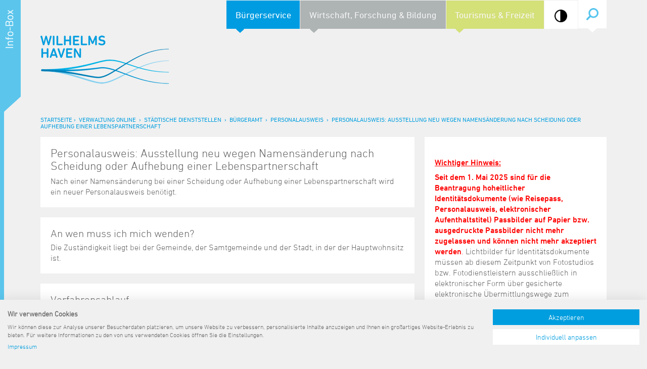

--- FILE ---
content_type: text/html; charset=UTF-8
request_url: https://www.wilhelmshaven.de/Buergerservice/Dienstleistungen/308023777.php
body_size: 7733
content:

<!DOCTYPE html>
<html lang="de">

<head><!--
This website is powered by webEdition Content Management System.
For more information see: https://www.webEdition.org
-->
<meta name="generator" content="webEdition CMS"/>	<!-- Google Tag Manager -->
	<script>(function(w,d,s,l,i){w[l]=w[l]||[];w[l].push({'gtm.start':
	new Date().getTime(),event:'gtm.js'});var f=d.getElementsByTagName(s)[0],
	j=d.createElement(s),dl=l!='dataLayer'?'&l='+l:'';j.async=true;j.src=
	'https://www.googletagmanager.com/gtm.js?id='+i+dl;f.parentNode.insertBefore(j,f);
	})(window,document,'script','dataLayer','GTM-W3MJ4NK');</script>
	<!-- End Google Tag Manager -->
	      <title>Personalausweis: Ausstellung neu wegen Namensänderung nach Scheidung oder Aufhebung einer Lebenspartnerschaft</title>
        <meta charset="UTF-8" />
  <meta name="viewport" content="width=device-width, initial-scale=1.0" />
  <meta http-equiv="X-UA-Compatible" content="IE=edge" />
  <link rel="stylesheet" type="text/css" href="/res/css/main.css?m=1660551222" />
    <link rel="shortcut icon" href="/favicon.ico" />    <script src="/res/js/jquery.js?m=1415353728"></script>
  <script src="/res/js/functions.js?m=1602173515"></script>
<meta property="og:title" content="Stadt Wilhelmshaven">			<meta property="og:site_name" content="Stadt Wilhelmshaven">
				<meta property="og:type" content="website">
				
		<meta property="og:description" content="">
		<meta property="og:url" content="https://www.wilhelmshaven.de/Buergerservice/Dienstleistungen/308023777.php">
		<meta property="og:image" content="https://www.wilhelmshaven.de/Bildarchiv/Logos/WHV-Stadt-Logo-Social.jpg">
		<meta property="og:locale" content="de_DE">
			
  	
</head>

<body class="isDesktop">	<!-- Google Tag Manager (noscript) -->
	<noscript><iframe src="https://www.googletagmanager.com/ns.html?id=GTM-W3MJ4NK"
	height="0" width="0" style="display:none;visibility:hidden"></iframe></noscript>
	<!-- End Google Tag Manager (noscript) -->
	
  <div id="innerBody" class="container">

		
    <header>

      <nav data-hasCurrentChild>

                  <form action="/Service/Suche.php" method="get">
            <input type="text" name="phrase" value="" placeholder="Suchbegriff" />
            <input type="submit" value="Suche" title="Suche" />
          </form>
        
        <a href="#menu" title="Men&uuml;">Men&uuml;</a>
        <ul>    <li>
		    	<span data-child="1" data-current-child>Bürgerservice</span>
		    <ul>				<li data-child="1">
				<a href="/Themen/" title="">Themen</a>
				<ul>
					<li class="overview"><a href="/Themen/" title="">Übersicht</a></li>
						<li><a href="/Themen/Behinderung/" title="">Behinderung</a></li>
	<li><a href="/Bildung/" title="">Bildung</a></li>
	<li><a href="/Themen/Gesundheit/" title="">Gesundheit</a></li>
	<li><a href="/Themen/Religion/" title="">Kirche, Religion</a></li>
	<li><a href="/Themen/Praevention.php" title="">Kriminalprävention</a></li>
	<li><a href="/stadthalle/" title="">Neubau einer Wilhelmshavener Stadthalle</a></li>
	<li><a href="/Themen/Notrufe/Notdienste.php" title="">Notrufe/Notdienste</a></li>
	<li><a href="/Themen/Senioren/" title="">Senioren</a></li>
	<li><a href="/Themen/Soziales/" title="">Soziales</a></li>
	<li><a href="/Stadtverwaltung/Dienststellen/20_Finanzen/20-1_Haushalt_und_Steuern.php" title="">Steuer- und Abgabenangelegenheiten</a></li>
	<li><a href="/Umwelt/" title="">Umwelt-, Natur- und Klimaschutz</a></li>
	<li><a href="/Themen/Verkehr/" title="">Verkehr und Mobilität</a></li>
	<li><a href="/Themen/Wohnen/" title="">Wohnen, Bauen</a></li>
	<li><a href="/wahlen/" title="">Wahlen</a></li>
				</ul>
			</li>
	 					<li data-child="2">
				<a href="/Buergerservice/" title="">Lebenslagen</a>
				<ul>
					<li class="overview"><a href="/Buergerservice/" title="">Übersicht</a></li>
						<li><a href="/Buergerservice/Lebenslagen/Ausweis_und_Pass.php" title="">Ausweis und Pass</a></li>
	<li><a href="/Themen/Wohnen/" title="">Bauen</a></li>
	<li><a href="/Buergerservice/Lebenslagen/Fahrzeug_und_Verkehr.php" title="">Fahrzeug und Verkehr</a></li>
	<li><a href="/Buergerservice/Lebenslagen/Familie_und_Kinder.php" title="">Familie und Kinder</a></li>
	<li><a href="/Buergerservice/Lebenslagen/Geburt.php" title="">Geburt</a></li>
	<li><a href="/Buergerservice/Lebenslagen/Heirat_und_Partnerschaft.php" title="">Heirat und Partnerschaft</a></li>
	<li><a href="/Buergerservice/Lebenslagen/Ruhestand.php" title="">Ruhestand und Alter</a></li>
	<li><a href="/Bildung/Schulen/Uebersicht.php" title="">Schule</a></li>
	<li><a href="/Buergerservice/Lebenslagen/Sterbefall.php" title="">Sterbefall</a></li>
	<li><a href="/Bildung/Jade_Hochschule.php" title="">Studium</a></li>
	<li><a href="/neu-in-whv/" title="">Umzug und Neubürger</a></li>
	<li><a href="/Buergerservice/Lebenslagen/Wohnen_und_Verbrauchen.php" title="">Wohnen und Verbrauchen</a></li>
				</ul>
			</li>
	 					<li data-child="3">
				<a href="/Themen/Verwaltung.php" title="">Verwaltung online</a>
				<ul>
					<li class="overview"><a href="/Themen/Verwaltung.php" title="">Übersicht</a></li>
						<li><a href="/Stadtverwaltung/Ausschreibungen/" title="">Ausschreibungen, Vergaben</a></li>
	<li><a href="/Themen/Behoerden/" title="">Bundes-/Landesbehörden</a></li>
	<li><a href="/Stadtverwaltung/Beflaggungskalender.php" title="">Beflaggungskalender</a></li>
	<li><a href="/Stadtverwaltung/Bauleitplanung/" title="">Bauleitplanung</a></li>
	<li><a href="/Stadtverwaltung/Dienstleistungen.php" title="">Dienstleistungen von A bis Z</a></li>
	<li><a href="/amtsblatt/" title="">Elektronisches Amtsblatt für die Stadt Wilhelmshaven</a></li>
	<li><a href="/Buergerservice/Formulare.php" title="">Formulare</a></li>
	<li><a href="/terminvergabe/" title="">Online-Terminvergabe</a></li>
	<li><a href="/Stadtverwaltung/Politik-und-Verwaltung.php" title="">Politik &amp; Verwaltung</a></li>
	<li><a href="/Aktuelles/?typ=Pressemitteilungen" title="">Pressemitteilungen</a></li>
	<li><a href="/Stadtverwaltung/Ratsinformationssystem.php" title="">Ratsinformationssystem</a></li>
	<li><a href="/Stadtverwaltung/sanierung_deichbruecke.php" title="">Sanierung der Deichbrücke</a></li>
	<li><a href="/Stadtverwaltung/" title="">Städtische Dienststellen</a></li>
	<li><a href="/Themen/Stadtrecht/" title="">Stadtrecht</a></li>
	<li><a href="/Stadtverwaltung/Telefonverzeichnis.php" title="">Telefonverzeichnis</a></li>
				</ul>
			</li>
	 	</ul>  </li>
    <li>
					<span data-child="2">Wirtschaft, Forschung &amp; Bildung</span>
		    <ul>				<li data-child="1">
				<a href="/Wirtschaft/" title="">Wirtschaftsstandort</a>
				<ul>
					<li class="overview"><a href="/Wirtschaft/" title="">Übersicht</a></li>
						<li><a href="/Wirtschaft/Container_Terminal_Wilhelmshaven.php" title="">CTW - Container Terminal Wilhelmshaven</a></li>
	<li><a href="/Wirtschaft/Gewerbeflaechen.php" title="">Gewerbeflächen</a></li>
	<li><a href="/Wirtschaft/Gewerbeimmobilien.php" title="">Gewerbeimmobilien</a></li>
	<li><a href="/Wirtschaft/Hafenbereiche.php" title="">Hafenbereiche und Terminals</a></li>
	<li><a href="/Wirtschaft/Wirtschaftsstandort/Infrastruktur.php" title="">Infrastruktur</a></li>
	<li><a href="/Wirtschaft/Wirtschaftsfoerderung/Regionalmanagement_Strukturwandel_Kohleausstieg.php" title="">Regionalmanagement Strukturwandel Kohleausstieg</a></li>
	<li><a href="/Wirtschaft/Wirtschaftsstandort/Standortdaten.php" title="">Standortdaten</a></li>
	<li><a href="/Wirtschaft/Wirtschaftsstandort/Wirtschaftsstruktur.php" title="">Wirtschaftsstruktur</a></li>
				</ul>
			</li>
	 					<li data-child="2">
				<a href="/Wirtschaft/Wirtschaftsfoerderung/" title="">Wirtschaftsförderung</a>
				<ul>
					<li class="overview"><a href="/Wirtschaft/Wirtschaftsfoerderung/" title="">Übersicht</a></li>
						<li><a href="/Wirtschaft/Wirtschaftsfoerderung/Kontakt.php" title="">Ansprechpartner</a></li>
	<li><a href="/biwaq/" title="">BIWAQ V</a></li>
	<li><a href="/Wirtschaft/Wirtschaftsfoerderung/Foerderung.php" title="">Finanzierungshilfen</a></li>
	<li><a href="/Wirtschaft/Wirtschaftsfoerderung/Infomaterial_Links.php" title="">Infomaterial und Links</a></li>
	<li><a href="/Wirtschaft/Wirtschaftsfoerderung/KMU-Programm.php" title="">KMU-Programm</a></li>
	<li><a href="/Wirtschaft/Wirtschaftsfoerderung/Krisenhilfe.php" title="">Krisenhilfe</a></li>
	<li><a href="/Wirtschaft/Wirtschaftsfoerderung/kooperationen.php" title="">Regionale Kooperationen</a></li>
	<li><a href="/Wirtschaft/Wirtschaftsfoerderung/Unternehmensnachfolge.php" title="">Unternehmensnachfolge</a></li>
	<li><a href="/Wirtschaft/Wirtschaftsfoerderung/ExistenzgruenderInnen.php" title="">Unterstützung für ExistenzgründerInnen</a></li>
	<li><a href="/Wirtschaft/Wirtschaftsfoerderung/Zukunftsregion_JadeBay.php" title="">Zukunftsregion JadeBay</a></li>
				</ul>
			</li>
	 					<li data-child="3">
				<a href="/Bildung/" title="">Forschung &amp; Bildung</a>
				<ul>
					<li class="overview"><a href="/Bildung/" title="">Übersicht</a></li>
						<li><a href="/Bildung/Forschung.php" title="">Forschung und Lehre</a></li>
	<li><a href="/Bildung/Jade_Hochschule.php" title="">Jade Hochschule</a></li>
	<li><a href="/Stadtverwaltung/Dienststellen/01_Kulturbuero/40-011_Musikschule.php" title="">Musikschule</a></li>
	<li><a href="/Bildung/Schulen/" title="">Schulen</a></li>
	<li><a href="/Bildung/Schulen/Schulkindergarten.php" title="">Schulkindergarten</a></li>
	<li><a href="/Stadtverwaltung/Dienststellen/47_Stadtarchiv/" title="">Stadtarchiv</a></li>
	<li><a href="/Stadtverwaltung/Dienststellen/01_Kulturbuero/40_Stadtbibliothek.php" title="">Stadtbibliothek</a></li>
	<li><a href="/Bildung/Volkshochschule.php" title="">Volkshochschule</a></li>
	<li><a href="/Bildung/Weiterbildung/" title="">Weiterbildung</a></li>
				</ul>
			</li>
	 					<li data-child="4">
				<a href="/Wirtschaft/Fakten.php" title="">Daten und Fakten</a>
				<ul>
					<li class="overview"><a href="/Wirtschaft/Fakten.php" title="">Übersicht</a></li>
						<li><a href="/Wirtschaft/Daten_und_Fakten/Archiv.php" title="">Archiv</a></li>
	<li><a href="/Wirtschaft/Daten_und_Fakten/Datenkatalog.php" title="">Datenkatalog</a></li>
	<li><a href="/Wirtschaft/Daten_und_Fakten/Statistische_Veroeffentlichungen.php" title="">Statistische Veröffentlichungen</a></li>
				</ul>
			</li>
	 					<li data-child="5">
				<a href="/Jobs/" title="">Jobs, Karriere</a>
				<ul>
					<li class="overview"><a href="/Jobs/" title="">Übersicht</a></li>
						<li><a href="/Jobs/Stellenausschreibungen_der_Stadt.php" title="">Stellenausschreibungen der Stadt</a></li>
	<li><a href="/Stadtverwaltung/Dienststellen/10_Organisation/10_Ausbildungsabteilung/10_Aus-_und_Fortbildung.php" title="">Ausbildung &amp; Studium</a></li>
	<li><a href="/Tourismus/Stadtportrait/Stadtportrait.php" title="">Stadt Wilhelmshaven</a></li>
				</ul>
			</li>
	 				<li data-child="6">
			<a href="/Themen/Bundeswehr.php" title="">Bundeswehr</a>
					</li>
	</ul>  </li>
    <li>
					<span data-child="3">Tourismus & Freizeit</span>
		    <ul>				<li data-child="1">
				<a href="/Tourismus/" title="">Tourismus</a>
				<ul>
					<li class="overview"><a href="/Tourismus/" title="">Übersicht</a></li>
						<li><a href="/Tourismus/Stadtportrait/Stadtportrait.php" title="">Stadtporträt</a></li>
	<li><a href="/Tourismus/Sehenswuerdigkeiten/" title="">Sehenswürdigkeiten</a></li>
	<li><a href="/Tourismus/Prospektmaterial.php" title="">Prospektmaterial</a></li>
	<li><a href="https://www.wilhelmshaven-touristik.de/vorort/gezeiten-wetter/ebbe-flut?_blank" title="">Gezeitenkalender</a></li>
	<li><a href="/Kultur/Grossveranstaltungen/" title="">Großveranstaltungen</a></li>
	<li><a href="/Kultur/TouristCard.php" title="">Tourist-Card</a></li>
	<li><a href="https://www.wilhelmshaven-touristik.de/urlaub-buchen" title="">Unterkünfte</a></li>
				</ul>
			</li>
	 					<li data-child="2">
				<a href="/Kultur/Veranstaltungen/" title="">Veranstaltungskalender</a>
				<ul>
					<li class="overview"><a href="/Kultur/Veranstaltungen/" title="">Übersicht</a></li>
						<li><a href="/Kultur/Veranstaltungen/?today" title="">Heutige Veranstaltungen</a></li>
	<li><a href="/Kultur/Veranstaltungen/?week" title="">Vorschau 7 Tage</a></li>
	<li><a href="/Kultur/Veranstaltungen/?month" title="">Vorschau 1 Monat</a></li>
				</ul>
			</li>
	 					<li data-child="3">
				<a href="/Kultur/" title="">Kultur und Freizeit</a>
				<ul>
					<li class="overview"><a href="/Kultur/" title="">Übersicht</a></li>
						<li><a href="/Freizeit/" title="">Freizeithinweise</a></li>
	<li><a href="/revolution1918/" title="">Informationsparcours Revolution 18/19</a></li>
	<li><a href="/Kultur/Einrichtungen/" title="">Kultureinrichtungen</a></li>
	<li><a href="/Themen/16971-Kulturzentrum-Pumpwerk.html" title="">Kulturzentrum Pumpwerk</a></li>
	<li><a href="/Kultur/Maritime_Meile/" title="">Maritime Meile</a></li>
	<li><a href="/Kultur/Einrichtungen/Museen.php?Museen" title="">Museen und Ausstellungen</a></li>
	<li><a href="/Kultur/Haefen_und_Schiffe/" title="">Schiffe, Häfen und Meer erleben</a></li>
	<li><a href="/Sport/" title="">Sportangebot</a></li>
	<li><a href="/Kultur/Staedtepartnerschaften/" title="">Städtepartnerschaften</a></li>
	<li><a href="/Kultur/Stadtpark/" title="">Stadtpark</a></li>
	<li><a href="/Kultur/Tag_des_offenen_Denkmals.php" title="">Tag des offenen Denkmals</a></li>
	<li><a href="/Kultur/Einrichtungen/Veranstaltungsorte.php" title="">Veranstaltungsorte</a></li>
				</ul>
			</li>
	 	</ul>  </li>
<li class="options mobile"><span class="option mobile"><a href="#" class="contrast" title="Kontrast ein-/ausschalten"><span class="optCircle"><img src="/res/images/contrast.png?m=1602083055" width="21" height="21" /></span><span class="optText">Kontrast</span></a></span></li></ul>
      </nav>

<a href="/" title="Stadt Wilhelmshaven"><h1>Stadt Wilhelmshaven</h1></a>

    </header>

          
<div id="breadcrumb" class="hidden-xs" data-mode="navitool" data-test="test">
	<a title="Startseite" href="/">Startseite</a><span></span>
	<a href="/Themen/Verwaltung.php" title="" data-test0>Verwaltung online</a>
		<span></span>
	<a href="/Stadtverwaltung/" title="" data-test2>Städtische Dienststellen</a>
		<span></span>
	<a href="/Stadtverwaltung/Dienststellen/32_Oeffentliche_Sicherheit_und_Ordnung/32-10_Buergeramt.php" title="" data-test2>Bürgeramt</a>
		<span></span>
	<a href="/Buergerservice/Lebenslagen/Ausweis_und_Pass/Personalausweis.php" title="" data-test2>Personalausweis</a>
		<span></span>
	<a href="/Buergerservice/Dienstleistungen/308023777.php" title="" data-test3>Personalausweis: Ausstellung neu wegen Namensänderung nach Scheidung oder Aufhebung einer Lebenspartnerschaft</a></div>
    
    <main>
      <div class="row">

  <div class="col-md-8">

    <link rel="stylesheet" type="text/css" href="/res/css/blueimp-gallery.css?m=1430236392" />
  
          <section>

                              <h1>Personalausweis: Ausstellung neu wegen Namensänderung nach Scheidung oder Aufhebung einer Lebenspartnerschaft</h1>
                  
                	<p>Nach einer Namensänderung bei einer Scheidung oder Aufhebung einer Lebenspartnerschaft wird ein neuer Personalausweis benötigt.</p>				
        
      </section>
        
          <section>

                              <h2>An wen muss ich mich wenden?</h2>
                  
                	<p>Die Zuständigkeit liegt bei der Gemeinde, der Samtgemeinde und der Stadt, in der der Hauptwohnsitz ist.</p>				
        
      </section>
        
          <section>

                              <h2>Verfahrensablauf</h2>
                  
                	<p>Der Antragsteller/die Antragstellerin muss für die Beantragung des Personalausweises persönlich vorstellig werden. Der Antrag wird vor Ort durch Mitarbeitende des Bürgeramtes ausgefüllt. Der Antragsteller/die Antragstellerin muss lediglich unterschreiben.</p>				
        
      </section>
        
          <section>

                              <h2>Welche Unterlagen werden benötigt?</h2>
                  
                	<ul>
<li>aktuelles biometrietaugliches Lichtbild, im Passformat (45 x 35 mm) im Hochformat, Frontalaufnahme ohne Rand, ohne Kopfbedeckung und ohne Bedeckung der Augen</li>
<li>der jetzige (Kinder-)Personalausweis, gültige (Kinder-)Reisepass</li>
<li>in wenigen Ausnahmefällen (z.B. bei Unklarheiten zur Namensführung) ist die Vorlage einer Personenstandsurkunde erfolrderlich</li>
</ul>        	<p>Weitere <strong>Hinweise zu biometrischen Passbildern </strong>finden Sie in der rechten Spalte.</p>				
        
      </section>
        
          <section>

                              <h2>Welche Gebühren fallen an?</h2>
                  
                	<ul>
<li>Aufschlag bei Ausstellung durch konsularische oder diplomatische Vertretung im Ausland Abgabe: EUR 30,00</li>
<li>Antragsteller ab 24 Jahren Gebühr: EUR 37,00</li>
<li>Antragsteller unter 24 Jahren und bei erstmaliger Ausstellung für Kinder und Jugendliche Gebühr: EUR 22,80</li>
<li>Aufschlag bei Ausstellung außerhalb der Dienstzeit/bei nicht zuständiger Stelle Gebühr: EUR 13,00</li>
</ul>        	<p>Zahlung möglich mit EC-Karte oder Bargeld.</p>				
        
      </section>
        
          <section>

                              <h2>Welche Fristen muss ich beachten?</h2>
                  
                	<p>Geltungsdauer:</p>
<ul>
<li>Antragsteller ab einschließlich 24 Jahre: 10 Jahre</li>
<li>Antragsteller unter 24 Jahre: 6 Jahre</li>
</ul>				
        
      </section>
        
          <section>

                              <h2>Voraussichtliche Bearbeitungsdauer</h2>
                  
                	<!-- -->
<div> </div>        	<p>Die Herstellung des Personalausweises durch die Bundesdruckerei dauert ca. 2- 4 Wochen. Sollten Sie schneller ein gültiges Dokument benötigen, können Sie einen vorläufigen Personalausweis beantragen.</p>				
        
      </section>
        
          <section>

                              <h2>Rechtsgrundlage</h2>
                  
                	<ul>
<li><a title="Externer Link (Der Link öffnet sich in einem neuen Fenster)" class="tsa_externalLink" href="http://www.gesetze-im-internet.de/pauswg/index.html" target="_blank">Gesetz über Personalausweise und den elektronischen Identitätsnachweis (PAuswG)</a></li>
</ul>				
        
      </section>
        
          <section>

                              <h2>Formulare / Anträge</h2>
                  
                	<p>Die Stellung eines förmlichen Antrags ist nur durch den Antragsteller (ab dem 16. Lebensjahr) bzw. den gesetzlichen Vertreter (bei unter 16- Jährigen) möglich. Die Person, für die das Ausweisdokument beantragt werden soll, muss bei der Antragstellung zwecks Identifizierung anwesend sein. Eine Vertretung durch Bevollmächtigte ist nicht zulässig.</p>				
        
      </section>
        
          <section>

                              <h2>Was sollte ich noch wissen?</h2>
                  
                	<p>In begründeten Ausnahmefällen ist die Ausstellung eines vorläufigen Personalausweises möglich.</p>				
        
      </section>
      <script src="/res/js/lightbox/fotoLightbox.js?m=1425380124"></script>

  </div>

  <div class="col-md-4">
		               
  
          
              <section>

					<p class='trenner'><p><span style="color: #ff0000;"><strong><span style="text-decoration: underline;">Wichtiger Hinweis:</span></strong></span></p>
<p><span style="color: #ff0000;"><strong>Seit dem 1. Mai 2025 sind für die Beantragung hoheitlicher Identitätsdokumente (wie Reisepass, Personalausweis, elektronischer Aufenthaltstitel) Passbilder auf Papier bzw. ausgedruckte Passbilder nicht mehr zugelassen und können nicht mehr akzeptiert werden</strong>.</span> Lichtbilder für Identitätsdokumente müssen ab diesem Zeitpunkt von Fotostudios bzw. Fotodienstleistern ausschließlich in elektronischer Form über gesicherte elektronische Übermittlungswege zum Bürgeramt übermittelt werden.</p>
<p>Diese neue Regelung bietet mehr Sicherheit. Durch die Übermittlung der digitalen Passfotos wird die Manipulation durch das so genannte „Morphing“ verhindert.</p>
<p>Bitte beachten Sie, dass nicht alle Fotodienstleister Lichtbilder elektronisch übermitteln dürfen, da diese sich über eine Cloud registrieren müssen. Bitte prüfen Sie daher vorab, inwieweit die Möglichkeit bei dem jeweiligen Fotodienstleister besteht.</p>
<p>Alternativ können Sie wie bisher Ihr Lichtbild vor Ort an einem Aufnahmegerät (Selbstbedienungsterminal) im Bürgeramt erstellen lassen. Die Gebühr beträgt 6,00 €. Bitte beachten Sie, dass Kleinkinder und Babys im Regelfall das Gerät nicht nutzen können. Für diesen Personenkreis gibt es die Möglichkeit, direkt bei Vorsprache am Platz ein Foto erstellen zu lassen. Das Bürgeramt kann jedoch nicht garantieren, dass in jedem Fall ein biometrisches Foto erstellt werden kann. Es wird daher empfohlen, sich an einen Fotodienstleister zu wenden.</p>
<p>Weiterhin gibt es seit dem 1. Mai 2025 die Möglichkeit, statt der persönlichen Abholung von Ausweisdokumenten einen Direktversand zu nutzen. Die zusätzliche Gebühr beträgt 15,00 € pro Dokument. Weitere Informationen erhalten Sie im Bürgeramt im Rahmen der Antragstellung von Dokumenten.</p></p>
        </section>
          
             
  
          
              <section>

					<h2>Stadt Wilhelmshaven</h2><p>Fachbereich Bürgerangelegenheiten, Öffentliche Sicherheit und Ordnung<br/><a href="/Stadtverwaltung/Dienststellen/32_Oeffentliche_Sicherheit_und_Ordnung/32-10_Buergeramt.php">Bürgeramt</a></p><p></p><p>Rathausplatz 10<br/>26382 Wilhelmshaven</p><p>Tel. 0 44 21 / 16 - 32 32<br />Fax 0 44 21 / 16 - 41 18 69</p><p style='clear:both;'><span data-mailfirst="buergeramt" data-mailsecond="wilhelmshaven.de "></span></p><p class='trenner'>RATRiUM (ehemals City-Haus)</br>1. Etage</p><p class='trenner'>Sprechzeiten: <strong><span style="color: #ff0000;"><br/>Das Bürgeramt der Stadt Wilhelmshaven bietet seine Dienstleistungen nach vorheriger Terminabsprache an. Termine können&nbsp;<a href="https://termine-reservieren.de/termine/wilhelmshaven/select2?md=2" target="_blank" style="color: #ff0000; text-decoration: underline;">online</a> oder telefonisch unter 04421 – 16 32 32 gebucht werden.&nbsp;</span></strong>
<p><strong>Generell ohne Termin möglich ist die Beantragung von Führungszeugnissen, Melde-, Lebens- und Haushaltsbescheinigungen, Auszügen aus dem Gewerbezentralregister, Melderegisterauskünften, Untersuchungsberechtigungsscheinen sowie die&nbsp;<span style="text-decoration: underline;">Abholung</span>,&nbsp;<span style="text-decoration: underline;">Verlustmeldung</span>&nbsp;und die <span style="text-decoration: underline;">Wiederauffindung</span> von bereits beantragten Personalausweisen und Reisepässen (keine Antragstellung). Hierfür kann zu den Öffnungszeiten ohne Termin am Schnellschalter vorgesprochen werden.&nbsp;</strong></p>
<p><span style="color: #ff0000;"><strong>Montags und dienstags ist keine Terminvereinbarung notwendig. Das Bürgeramt kann während der Öffnungszeiten, dafür aber ggfs. mit Wartezeiten, aufgesucht werden.</strong></span></p>
<p>Öffnungszeiten:</p>
<ul>
<li>montags bis freitags jeweils von 8 bis 12.30 Uhr,</li>
<li>dienstags zusätzlich von 14 bis 16 Uhr und</li>
<li>donnerstags durchgängig bis 17 Uhr</li>
</ul></p>
        </section>
          
             
  
          
              <section>

					<p class='trenner'><p>Für die Erfassung der für das Dokument notwendigen biometrischen Daten wie Foto, Unterschrift und ggf. Fingerabdrücke steht im Wartebereich des Bürgeramts ein&nbsp;Selbstbedienungsterminal zur Verfügung. Das Gerät kann grundsätzlich auch von Rollstuhlfahrern/innen und Kindern (allerdings beträgt die Mindestgröße&nbsp;1,20 m) benutzt werden. <br/>Die erfassten Daten werden ca. eine Woche gespeichert, so dass eine Antragstellung bis zu einer Woche nach Erfassung der Daten&nbsp;möglich ist. <br/>Sollten die von Ihnen erfassten Daten dann von der Sachbearbeitung im Beantragungsverfahren abgerufen werden, sind die Kosten in Höhe von 6,00 € zusammen mit der Dokumentengebühr zu entrichten.</p></p>
        </section>
          
      
  </div>

</div>

<script src="/res/js/lightbox/fotoLightbox.js?m=1425380124"></script>
    </main>

    <footer>
      <a class="logo" href="/" title="Stadt Wilhelmshaven"><img src="/res/images/Logo.png" alt="" width="254" height="96" /></a>
      <div>
        <a title="Sitemap" href="/Service/Sitemap.php">Sitemap</a> <span></span>
        <a title="Kontakt" href="/Service/Kontakt.php">Kontakt</a> <span></span>
        <a title="Impressum" href="/Service/Impressum.php">Impressum</a> <span></span>
        <a title="Datenschutz" href="/Service/Datenschutz.php">Datenschutz</a> <span></span>
        <a title="Barrierefreiheit" href="/Service/Barrierefreiheit.php">Barrierefreiheit</a> <span></span>
				<a class="press" title="Pressemeldungen" href="/Aktuelles/?typ=Pressemitteilungen">Pressemeldungen</a>      </div>
      <a class="toTop" href="#top" title="Zum Seitenanfang">^</a>
    </footer>

  </div>

  <aside id="sidebar">

    
			<a class="map" title="Zum Stadtplan" href="/Tourismus/Stadtportrait/"><img src="/res/images/sidebar/map.jpg" alt="" width="225" height="221" /></a>	<p><a class="blockLink" title="Zum Stadtplan" href="/Tourismus/Stadtportrait/">Stadtplan</a></p>

	<a class="facts clearfix" title="Daten &amp; Fakten" href="/Wirtschaft/Fakten.php">		<span class="people" title="Bevölkerung: 78.871">78.871<span></span></span>
		<span class="cars" title="Autos: 41.194">41.194</span>
		<span class="area" title="Fl&auml;che: 107 km&sup2;">107 km&sup2;<span></span></span>
	</a>	<p><a class="blockLink" title="Daten &amp; Fakten" href="/Wirtschaft/Fakten.php">Daten &amp; Fakten</a></p>

	<ul>
		<li><a class="portrait" title="Stadtportrait" href="/Tourismus/Stadtportrait/Stadtportrait.php">Stadtportrait</a></li>
		<li><a class="images" title="Impressionen" href="/Service/Impressionen.php">Impressionen</a></li>
		<li><a class="events" title="Veranstaltungen" href="/Kultur/Veranstaltungen/">Veranstaltungen</a></li>
		<li><a href="https://www.wilhelmshaven-touristik.de/urlaub-buchen" title="Unterk&uuml;nfte" class="housing">Unterk&uuml;nfte</a></li>
			<li><a class="press" title="Pressemeldungen" href="/Aktuelles/?typ=Pressemitteilungen">Pressemeldungen</a></li>
		<li><a class="ris" title="Ratsinformationssystem" href="/Stadtverwaltung/Ratsinformationssystem.php">Ratsinformationssystem</a></li>
	</ul>

  </aside>

	<div style="text-align:right;font-size:10px;color:grey;display:block !important;"><a style="display:inline !important;" title="This page was created with webEdition CMS" href="https://www.webEdition.org" target="_blank">powered by webEdition CMS</a></div></body>

</html>


--- FILE ---
content_type: text/css
request_url: https://www.wilhelmshaven.de/res/css/blueimp-gallery.css?m=1430236392
body_size: 1688
content:
@charset "UTF-8";
/*
 * blueimp Gallery CSS 2.11.1
 * https://github.com/blueimp/Gallery
 *
 * Copyright 2013, Sebastian Tschan
 * https://blueimp.net
 *
 * Licensed under the MIT license:
 * http://www.opensource.org/licenses/MIT
 */
.blueimp-gallery,
.blueimp-gallery > .slides > .slide > .slide-content {
  position: absolute;
  top: 0;
  right: 0;
  bottom: 0;
  left: 0;
  box-shadow: 0px 0px 8px rgba(0, 0, 0, 0.6) !important;
  /* Prevent artifacts in Mozilla Firefox: */
  -moz-backface-visibility: hidden;
}
.blueimp-gallery > .slides > .slide > .slide-content {
  margin: auto;
  width: auto;
  height: auto;
  max-width: 94%;
  /*max-height: 94%;*/
  max-height: 80%;
  opacity: 1;
}
.blueimp-gallery {
  position: fixed;
  z-index: 999999;
  overflow: hidden;
  background: #5BC5EC;
  background: rgba(100, 200, 238, 0.9);
  opacity: 0;
  display: none;
  direction: ltr;
  -ms-touch-action: none;
  touch-action: none;
}
.blueimp-gallery-carousel {
  position: relative;
  z-index: auto;
  margin: 1em auto;
  /* Set the carousel width/height ratio to 16/9: */
  padding-bottom: 56.25%;
  box-shadow: 0 0 10px #000;
  -ms-touch-action: pan-y;
  touch-action: pan-y;
}
.blueimp-gallery-display {
  display: block;
  opacity: 1;
}
.blueimp-gallery > .slides {
  position: relative;
  height: 100%;
  overflow: hidden;
}
.blueimp-gallery-carousel > .slides {
  position: absolute;
}
.blueimp-gallery > .slides > .slide {
  position: relative;
  float: left;
  height: 100%;
  text-align: center;
  -webkit-transition-timing-function: cubic-bezier(0.645, 0.045, 0.355, 1);
  -moz-transition-timing-function: cubic-bezier(0.645, 0.045, 0.355, 1);
  -ms-transition-timing-function: cubic-bezier(0.645, 0.045, 0.355, 1);
  -o-transition-timing-function: cubic-bezier(0.645, 0.045, 0.355, 1);
  transition-timing-function: cubic-bezier(0.645, 0.045, 0.355, 1);
}
.blueimp-gallery,
.blueimp-gallery > .slides > .slide > .slide-content {
  -webkit-transition: opacity 0.5s linear;
  -moz-transition: opacity 0.5s linear;
  -ms-transition: opacity 0.5s linear;
  -o-transition: opacity 0.5s linear;
  transition: opacity 0.5s linear;
}
.blueimp-gallery > .slides > .slide-loading {
  background: url(/res/images/lightbox/preloader_st2_05.gif) center no-repeat;
  background-size: 64px 64px;
}
.blueimp-gallery > .slides > .slide-loading > .slide-content {
  opacity: 0;
}
.blueimp-gallery > .slides > .slide-error {
  background: url(/res/images/lightbox/error.png) center no-repeat;
}
.blueimp-gallery > .slides > .slide-error > .slide-content {
  display: none;
}
.blueimp-gallery > .prev,
.blueimp-gallery > .next {
  position: absolute;
  top: 50%;
  width: 45px;
  height: 45px;
  margin-top: -23px;
  padding-top: 0px;
  color: #fff;
  text-decoration: none;
  text-shadow: none !important;
  text-shadow: 0 0 2px #000;
  text-align: center;
  -webkit-box-sizing: content-box;
  -moz-box-sizing: content-box;
  box-sizing: content-box;
  border: 1px solid white;
  box-sizing: border-box;
  opacity: 1;
  cursor: pointer;
  display: none;
}
.blueimp-gallery > .prev::after,
.blueimp-gallery > .next::after {
  content: "";
  width: 175px;
  height: 175px;
  position: absolute;
  top: -60px;
  left: -60px;
}
.blueimp-gallery > .prev {
  left: 15px;
}
.blueimp-gallery > .next {
  right: 15px;
}
.blueimp-gallery > .close {
  position: absolute;
  top: 15px;
  right: 15px;
  color: white;
  width: 45px;
  height: 45px;
  opacity: 1;
  display: none;
  text-decoration: none;
  cursor: pointer;
}
.blueimp-gallery > .data-title {
  position: absolute;
  left: 0px;
  bottom: 0px;
  width: 100%;
  display: block !important;
  text-align: center;
  color: #fff;
  display: none;
}
@media (min-width: 640px) {
  .blueimp-gallery > .prev,
  .blueimp-gallery > .next {
    width: 52px;
    height: 52px;
  }
  .blueimp-gallery > .prev {
    left: 29px;
  }
  .blueimp-gallery > .next {
    right: 29px;
  }
  .blueimp-gallery > .close {
    width: 51px;
    height: 50px;
    top: 30px;
    right: 30px;
  }
  .blueimp-gallery > .data-title {
    bottom: 10px;
  }
}
@media (min-width: 920px) {
  .blueimp-gallery > .prev,
  .blueimp-gallery > .next {
    width: 56px;
    height: 56px;
  }
  .blueimp-gallery > .prev {
    left: 35px;
  }
  .blueimp-gallery > .next {
    right: 35px;
  }
  .blueimp-gallery > .close {
    width: 53px;
    height: 52px;
    top: 35px;
    right: 35px;
  }
  .blueimp-gallery > .data-title {
    bottom: 15px;
  }
}
.blueimp-gallery > .close:after {
  content: "";
  width: 100px;
  height: 100px;
  position: absolute;
  top: -22px;
  right: -19px;
}
.blueimp-gallery > .close img {
  width: 100%;
  height: 100%;
}
.blueimp-gallery > .play-pause {
  position: absolute;
  right: 15px;
  bottom: 15px;
  width: 15px;
  height: 15px;
  /*background: url(../img/play-pause.png) 0 0 no-repeat;*/
  cursor: pointer;
  opacity: 0.5;
  display: none;
}
.blueimp-gallery-playing > .play-pause {
  background-position: -15px 0;
}
.blueimp-gallery > .prev:hover,
.blueimp-gallery > .next:hover,
.blueimp-gallery > .close:hover,
.blueimp-gallery > .play-pause:hover {
  color: #fff;
  opacity: 0.6;
}
.blueimp-gallery-controls > .prev,
.blueimp-gallery-controls > .next,
.blueimp-gallery-controls > .close,
.blueimp-gallery-controls > .data-title,
.blueimp-gallery-controls > .play-pause {
  display: block;
  /* Fix z-index issues (controls behind slide element) on Android: */
  -webkit-transform: translateZ(0);
  -moz-transform: translateZ(0);
  -ms-transform: translateZ(0);
  -o-transform: translateZ(0);
  transform: translateZ(0);
}
.blueimp-gallery-single > .prev,
.blueimp-gallery-left > .prev,
.blueimp-gallery-single > .next,
.blueimp-gallery-right > .next,
.blueimp-gallery-single > .play-pause {
  display: none;
}
.blueimp-gallery > .slides > .slide > .slide-content,
.blueimp-gallery > .prev,
.blueimp-gallery > .next,
.blueimp-gallery > .close,
.blueimp-gallery > .play-pause {
  -webkit-user-select: none;
  -khtml-user-select: none;
  -moz-user-select: none;
  -ms-user-select: none;
  user-select: none;
}
.blueimp-gallery > .description {
  position: absolute;
  top: 30px;
  left: 15px;
  color: #fff;
  display: none;
}
.blueimp-gallery-controls > .description {
  display: block;
}
/* Replace PNGs with SVGs for capable browsers (excluding IE<9) */
body:last-child .blueimp-gallery > .slides > .slide-error {
  /*background-image: url(../img/error.svg);*/
}
body:last-child .blueimp-gallery > .play-pause {
  width: 20px;
  height: 20px;
  background-size: 40px 20px;
  /*background-image: url(../img/play-pause.svg);*/
}
body:last-child .blueimp-gallery-playing > .play-pause {
  background-position: -20px 0;
}
/* IE7 fixes */
* + html .blueimp-gallery > .slides > .slide {
  min-height: 100px;
}
* + html .blueimp-gallery > .slides > .slide > .slide-content {
  position: relative;
}


--- FILE ---
content_type: text/css
request_url: https://consent.cookiefirst.com/sites/wilhelmshaven.de-121c6166-ff74-4106-b8eb-4dea0d98ae43/styles.css?v=c8db8867-92c4-4a17-86a5-831e97e93380
body_size: 66
content:
.cookiefirst-root {--banner-font-family: inherit !important;--banner-width: 100% !important;--banner-bg-color: rgba(240, 240, 240, 1) !important;--banner-shadow: 0.1 !important;--banner-text-color: rgba(102, 102, 102, 1) !important;--banner-outline-color: rgba(255,82,0,1) !important;--banner-accent-color: rgba(0, 158, 223, 1) !important;--banner-text-on-accent-bg: rgba(255,255,255,1) !important;--banner-border-radius:0 !important;--banner-backdrop-color: rgba(0,0,0,0.1) !important;--banner-widget-border-radius: 0 !important;--banner-btn-primary-text:rgba(255, 255, 255, 1) !important;--banner-btn-primary-bg:rgba(0, 158, 223, 1) !important;--banner-btn-primary-border-color:rgba(0, 158, 223, 0) !important;--banner-btn-primary-border-radius: 0 !important;--banner-btn-primary-hover-text:rgba(0, 158, 223, 1) !important;--banner-btn-primary-hover-bg:rgba(255, 255, 255, 1) !important;--banner-btn-primary-hover-border-color:rgba(0, 158, 223, 0) !important;--banner-btn-primary-hover-border-radius: 0 !important;--banner-btn-secondary-text:rgba(0, 158, 223, 1) !important;--banner-btn-secondary-bg:rgba(255, 255, 255, 1) !important;--banner-btn-secondary-border-color:rgba(0, 158, 223, 0) !important;--banner-btn-secondary-border-radius: 0 !important;--banner-btn-secondary-hover-text:rgba(255, 255, 255, 1) !important;--banner-btn-secondary-hover-bg:rgba(0, 158, 223, 1) !important;--banner-btn-secondary-hover-border-color:rgba(0, 158, 223, 0) !important;--banner-btn-secondary-hover-border-radius: 0 !important;--banner-btn-floating-bg:rgba(0, 158, 223, 1) !important;--banner-btn-floating-border:rgba(0, 158, 223, 0) !important;--banner-btn-floating-icon:rgba(255, 255, 255, 1) !important;--banner-btn-floating-hover-bg:rgba(255, 255, 255, 1) !important;--banner-btn-floating-hover-border:rgba(0, 158, 223, 0) !important;--banner-btn-floating-hover-icon:rgba(0, 158, 223, 1) !important;}